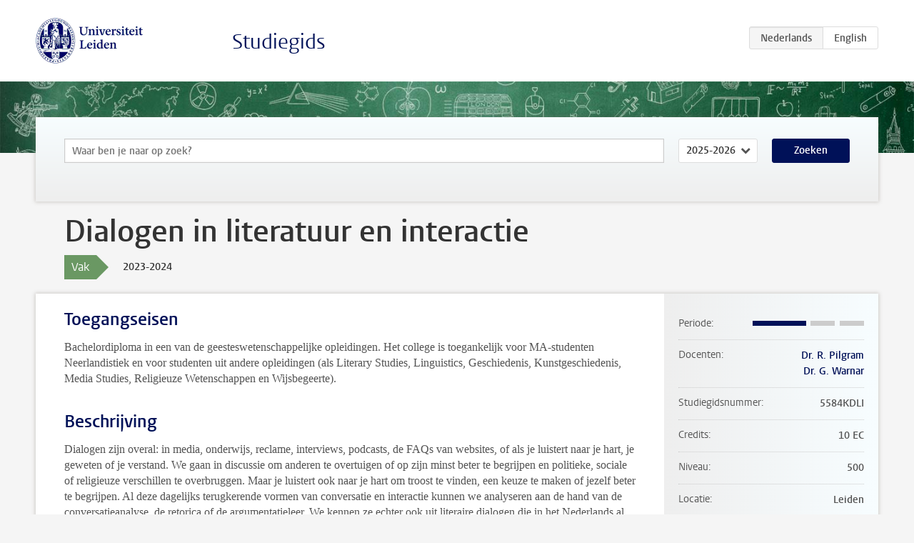

--- FILE ---
content_type: text/html; charset=UTF-8
request_url: https://studiegids.universiteitleiden.nl/courses/121085/dialogen-in-literatuur-en-interactie
body_size: 4593
content:
<!DOCTYPE html>
<html lang="nl">
<head>
    <meta charset="utf-8">
    <meta name="viewport" content="width=device-width, initial-scale=1, maximum-scale=1">
    <meta http-equiv="X-UA-Compatible" content="IE=edge" />
    <title>Dialogen in literatuur en interactie, 2023-2024 - Studiegids - Universiteit Leiden</title>

    <!-- icons -->
    <link rel="shortcut icon" href="https://www.universiteitleiden.nl/design-1.0/assets/icons/favicon.ico" />
    <link rel="icon" type="image/png" sizes="32x32" href="https://www.universiteitleiden.nl/design-1.0/assets/icons/icon-32px.png" />
    <link rel="icon" type="image/png" sizes="96x96" href="https://www.universiteitleiden.nl/design-1.0/assets/icons/icon-96px.png" />
    <link rel="icon" type="image/png" sizes="195x195" href="https://www.universiteitleiden.nl/design-1.0/assets/icons/icon-195px.png" />

    <link rel="apple-touch-icon" href="https://www.universiteitleiden.nl/design-1.0/assets/icons/icon-120px.png" /> <!-- iPhone retina -->
    <link rel="apple-touch-icon" sizes="180x180" href="https://www.universiteitleiden.nl/design-1.0/assets/icons/icon-180px.png" /> <!-- iPhone 6 plus -->
    <link rel="apple-touch-icon" sizes="152x152" href="https://www.universiteitleiden.nl/design-1.0/assets/icons/icon-152px.png" /> <!-- iPad retina -->
    <link rel="apple-touch-icon" sizes="167x167" href="https://www.universiteitleiden.nl/design-1.0/assets/icons/icon-167px.png" /> <!-- iPad pro -->

    <link rel="stylesheet" href="https://www.universiteitleiden.nl/design-1.0/css/ul2common/screen.css">
    <link rel="stylesheet" href="/css/screen.css" />
</head>
<body class="prospectus course">
<script> document.body.className += ' js'; </script>


<div class="header-container">
    <header class="wrapper clearfix">
        <p class="logo">
            <a href="https://studiegids.universiteitleiden.nl">
                <img width="151" height="64" src="https://www.universiteitleiden.nl/design-1.0/assets/images/zegel.png" alt="Universiteit Leiden"/>
            </a>
        </p>
        <p class="site-name"><a href="https://studiegids.universiteitleiden.nl">Studiegids</a></p>
        <div class="language-btn-group">
                        <span class="btn active">
                <abbr title="Nederlands">nl</abbr>
            </span>
                                <a href="https://studiegids.universiteitleiden.nl/en/courses/121085/dialogen-in-literatuur-en-interactie" class="btn">
                <abbr title="English">en</abbr>
            </a>
            </div>    </header>
</div>

<div class="hero" data-bgset="/img/hero-435w.jpg 435w, /img/hero-786w.jpg 786w, /img/hero-1440w.jpg 1440w, /img/hero-2200w.jpg 2200w"></div>


    <div class="search-container">
    <form action="https://studiegids.universiteitleiden.nl/search" class="search-form wrapper">
        <input type="hidden" name="for" value="courses" />
        <div class="search">
            <!-- <label class="select">
    <span>Zoek naar</span>
    <select name="for">
                    <option value="courses">Vakken</option>
                    <option value="programmes">Opleidingen</option>
            </select>
</label> -->
            <label class="keywords no-label">
    <span>Keywords</span>
    <input type="search" name="q" value="" placeholder="Waar ben je naar op zoek?" autofocus autocomplete="off"/>
</label>            <label class="select no-label">
    <span>Academic year</span>
    <select name="edition">
                    <option>2026-2027</option>
                    <option selected>2025-2026</option>
                    <option>2024-2025</option>
                    <option>2023-2024</option>
                    <option>2022-2023</option>
                    <option>2021-2022</option>
                    <option>2020-2021</option>
                    <option>2019-2020</option>
                    <option>2018-2019</option>
                    <option>2017-2018</option>
                    <option>2016-2017</option>
                    <option>2015-2016</option>
                    <option>2014-2015</option>
                    <option>2013-2014</option>
                    <option>2012-2013</option>
                    <option>2011-2012</option>
                    <option>2010-2011</option>
            </select>
</label>            <button type="submit">Zoeken</button>        </div>
    </form>
</div>



    <div class="main-container">
        <div class="wrapper summary">
            <article class="content">
                <h1>Dialogen in literatuur en interactie</h1>
                <div class="meta">
                    <div class="entity">
                        <span><b>Vak</b></span>
                    </div>
                    <div class="edition">
                        <span>2023-2024</span>
                    </div>
                                    </div>
            </article>
        </div>
        <div class="wrapper main clearfix">

            <article class="content">
                <h2>Toegangseisen</h2>

<p>Bachelordiploma in een van de geesteswetenschappelijke opleidingen. Het college is toegankelijk voor MA-studenten Neerlandistiek en voor studenten uit andere opleidingen (als Literary Studies, Linguistics, Geschiedenis, Kunstgeschiedenis, Media Studies, Religieuze Wetenschappen en Wijsbegeerte).</p>


<h2>Beschrijving</h2>

<p>Dialogen zijn overal: in media, onderwijs, reclame, interviews, podcasts, de FAQs van websites, of als je luistert naar je hart, je geweten of je verstand. We gaan in discussie om anderen te overtuigen of op zijn minst beter te begrijpen en politieke, sociale of religieuze verschillen te overbruggen. Maar je luistert ook naar je hart om troost te vinden, een keuze te maken of jezelf beter te begrijpen. Al deze dagelijks terugkerende vormen van conversatie en interactie kunnen we analyseren aan de hand van de conversatieanalyse, de retorica of de argumentatieleer. We kennen ze echter ook uit literaire dialogen die in het Nederlands al vanaf de middeleeuwen populair waren. Er zijn allerlei vormen van (fictieve) gesprekken: tussen vrienden, meesters en leerlingen, vorsten en raadgevers, man en vrouw, en tussen de mens en de ziel. Om dialogen echt te doorgronden is het daarom van groot belang om zowel het huidige gebruik in natuurlijke interactie (vanuit het perspectief van de taalbeheersing) te bestuderen als in de literaire weergave van conversatie (vanuit het perspectief van de historische letterkunde). Die gecombineerde benadering ligt ten grondslag aan deze cursus.</p>

<p>We onderzoeken de gemeenschappelijke mechanismen van natuurlijke conversatie en literaire dialoog, die meestal afzonderlijk worden bestudeerd vanuit de verschillende disciplines van taalbeheersing en literatuurgeschiedenis. Conversatieanalyse en argumentatietheorie dragen bij aan het begrip van wat er nu feitelijk gebeurt in dialogen en wat de toegevoegde waarde van een getranscribeerde of gereconstrueerde tekst is. Omgekeerd, laten de dialoogmodellen uit soms eeuwenoude literaire teksten zien wat de retorische en argumentatieve kracht van gesproken interactie is. Een dialoog geeft inzicht, of het nu een gedachtewisseling over de toestand in de wereld betreft of een gesprek tussen arts en patiënt.<br>
We kijken in deze cursus naar de universele kenmerken en historische ontwikkelingen van dialogen vanuit het perspectief van taal en literatuur. We bestuderen teksten en vormen van conversatie in contexten die variëren van de media tot de zorg. Hoe bepaalt de rolverdeling het verloop van gesprekken, voor de deelnemers en de toeschouwers/lezers? Welk doel wil men bereiken in, of door middel van, een dialoog en hoe gebeurt dat? Hoe ontstaat begripsvorming in een conversatie? Wat is eigenlijk een ‘goed gesprek’?</p>

<p>Een antwoord op deze vragen kan niet uitsluitend uit de taal- of literatuurwetenschap komen, maar vraagt om een benadering vanuit de volle breedte van de neerlandistiek en is relevant voor al haar deelgebieden, inclusief de opleiding tot docent.</p>


<h2>Leerdoelen</h2>

<p>Na dit college ben je in staat<br>
1. nieuw verworven kennis van thema’s en genres in de Nederlandse literatuur en spontane interactie, en de veranderende opvattingen daarover, toe te passen in dialooganalyse;<br>
2. daarbij gebruik te maken van de relevante concepten uit de literatuur- en taalwetenschap;<br>
3. teksten uit diverse genres te analyseren en beoordelen aan de hand van relevante benaderingswijzen en ideeën over literatuur, conversatie en media;<br>
4. individueel onderzoek te verrichten en de resultaten daarvan te presenteren tijdens bijeenkomsten van de werkgroep, in een voordracht en een schriftelijk werkstuk;<br>
5. je nieuw verworven kennis en inzichten geschikt te maken voor een didactisch lesconcept voor het middelbaar onderwijs (alleen verplicht voor studenten van de educatieve master).</p>


<h2>Rooster</h2>

<p>De roosters zijn beschikbaar via <a href="https://rooster.universiteitleiden.nl/schedule">My Timetable</a>.</p>


<h2>Onderwijsvorm</h2>

<ul>
<li>Werkcollege</li>
</ul>


<h2>Toetsing en weging</h2>

<h3>Toetsing</h3>

<ul>
<li><p>Leesverslagen, deelname aan de discussie, algehele inzet (10%)</p></li>
<li><p>Presentatie en pre-paper (20%)</p></li>
<li><p>Werkstuk (70%)</p></li>
</ul>

<h3>Weging</h3>

<p>Het eindcijfer komt tot stand door de bepaling van het gewogen gemiddelde op basis van de drie deelcijfers, waarbij een deelcijfer niet lager mag zijn dan een 5,5.</p>

<h3>Herkansing</h3>

<p>Wie voor het werkstuk lager dan een 5,5 haalt, krijgt een eenmalige mogelijkheid tot herschrijven. Aan de herkansing gaat een gesprek met de docent vooraf.</p>

<h3>Inzage en nabespreking</h3>

<p>Uiterlijk bij het bekendmaken van de uitslag van het tentamen wordt aangegeven op welke wijze en op welk tijdstip de nabespreking van het tentamen plaatsvindt. Er wordt in ieder geval een nabespreking  georganiseerd indien een student hiertoe verzoekt binnen 30 dagen na bekendmaking van de uitslag.</p>


<h2>Literatuurlijst</h2>

<p>Peter Womack (2011), <em>Dialogue</em>, London/New York: Routledge.<br>
Overige literatuur via Brightspace.</p>


<h2>Inschrijven</h2>

<p>Inschrijven via <a href="https://mijn.universiteit.nl/login">My Studymap</a>  is verplicht.</p>


<h2>Contact</h2>

<ul>
<li><p>Voor inhoudelijke vragen, neem contact op met de docent (rechts in informatiebalk).</p></li>
<li><p>Voor informatie over inschrijvingen, toelating, etc.: Onderwijsadministratie <a href="https://www.organisatiegids.universiteitleiden.nl/faculteiten-en-instituten/geesteswetenschappen/faculteitsbureau/onderwijs--en-studentzaken/onderwijsadministraties/onderwijsadministratie-van-wijkplaats">Reuvensplaats</a>.</p></li>
</ul>


<h2>Opmerkingen</h2>

<p>Deze cursus kan gevolgd worden binnen het keuzetraject Medieval and Early Modern Studies.</p>

            </article>

            <aside>
                <dl>
                    <dt>Periode</dt>
                    <dd class="has-block-lines"><div class="block-lines"><span class="block block-1 block-on"></span><span class="block block-2 block-on"></span><span class="block block-3 block-off"></span><span class="block block-4 block-off"></span></div></dd>
                                            <dt>Docenten</dt>
                        <dd>
                            <ul>
                                                                                                            <li><a href="https://www.universiteitleiden.nl/medewerkers/roosmaryn-pilgram">Dr. R. Pilgram</a></li>
                                                                                                                                                <li><a href="https://www.universiteitleiden.nl/medewerkers/geert-warnar">Dr. G. Warnar</a></li>
                                                                                                </ul>
                        </dd>
                                                            <dt>Studiegidsnummer</dt>
                    <dd>5584KDLI</dd>
                                                            <dt>Credits</dt>
                    <dd>10 EC</dd>
                                                            <dt>Niveau</dt>
                    <dd>500</dd>
                                                            <dt>Locatie</dt>
                    <dd>Leiden</dd>
                                                                                <dt>Faculteit</dt>
                    <dd>ICLON, Geesteswetenschappen</dd>
                                                        </dl>

                                    <h2>Maakt deel uit van</h2>
                    <ul class="link-list">
                                                    <li>
                                <a href="https://studiegids.universiteitleiden.nl/studies/9885/educatieve-master-nederlands">
                                    <strong>Educatieve Master Nederlands</strong>
                                    <span class="meta">Master</span>
                                </a>
                            </li>
                                                    <li>
                                <a href="https://studiegids.universiteitleiden.nl/studies/9775/neerlandistiek">
                                    <strong>Neerlandistiek</strong>
                                    <span class="meta">Master</span>
                                </a>
                            </li>
                                                    <li>
                                <a href="https://studiegids.universiteitleiden.nl/studies/9776/neerlandistiek-moderne-nederlandse-letterkunde">
                                    <strong>Neerlandistiek: Moderne Nederlandse letterkunde</strong>
                                    <span class="meta">Master</span>
                                </a>
                            </li>
                                                    <li>
                                <a href="https://studiegids.universiteitleiden.nl/studies/9778/neerlandistiek-nederlandse-taalkunde">
                                    <strong>Neerlandistiek: Nederlandse Taalkunde</strong>
                                    <span class="meta">Master</span>
                                </a>
                            </li>
                                                    <li>
                                <a href="https://studiegids.universiteitleiden.nl/studies/9779/neerlandistiek-oudere-nederlandse-letterkunde">
                                    <strong>Neerlandistiek: Oudere Nederlandse letterkunde</strong>
                                    <span class="meta">Master</span>
                                </a>
                            </li>
                                                    <li>
                                <a href="https://studiegids.universiteitleiden.nl/studies/9780/neerlandistiek-taalbeheersing-van-het-nederlands">
                                    <strong>Neerlandistiek: Taalbeheersing van het Nederlands</strong>
                                    <span class="meta">Master</span>
                                </a>
                            </li>
                                            </ul>
                
                
                                <h2>Beschikbaar als</h2>
                <dl>
                                            <dt>A-la-Carte en Aanschuifonderwijs</dt>
                        <dd>Nee</dd>
                                            <dt>Avondonderwijs</dt>
                        <dd>Nee</dd>
                                            <dt>Contractonderwijs</dt>
                        <dd>Nee</dd>
                                            <dt>Exchange / Study Abroad</dt>
                        <dd>Ja</dd>
                                            <dt>Honours Class</dt>
                        <dd>Nee</dd>
                                            <dt>Keuzevak</dt>
                        <dd>Ja</dd>
                                    </dl>
                
                                    <h2>Studielast (280u)</h2>
                    <dl>
                                                    <dt class="depth-0">Colleges</dt>
                            <dd class="depth-0">
                                                                    26u
                                                            </dd>
                                                    <dt class="depth-1">Hoorcollege</dt>
                            <dd class="depth-1">
                                                                    0u
                                                            </dd>
                                                    <dt class="depth-1">Werkcollege</dt>
                            <dd class="depth-1">
                                                                    26u
                                                            </dd>
                                                    <dt class="depth-0">Practica</dt>
                            <dd class="depth-0">
                                                                    0u
                                                            </dd>
                                                    <dt class="depth-0">Studiebegeleiding</dt>
                            <dd class="depth-0">
                                                                    0u
                                                            </dd>
                                                    <dt class="depth-0">Toetsing</dt>
                            <dd class="depth-0">
                                                                    0u
                                                            </dd>
                                                    <dt class="depth-1">Paper</dt>
                            <dd class="depth-1">
                                                                    0u
                                                            </dd>
                                                    <dt class="depth-1">(Schriftelijk) Tentamen</dt>
                            <dd class="depth-1">
                                                                    0u
                                                            </dd>
                                                    <dt class="depth-1">Overige toetsvormen</dt>
                            <dd class="depth-1">
                                                                    0u
                                                            </dd>
                                                    <dt class="depth-0">Zelfstudie</dt>
                            <dd class="depth-0">
                                                                    254u
                                                            </dd>
                                                    <dt class="depth-0">Overig</dt>
                            <dd class="depth-0">
                                                                    0u
                                                            </dd>
                                            </dl>
                            </aside>

        </div>
    </div>


<div class="footer-container">
    <footer class="wrapper">
        <p><a href="https://www.student.universiteitleiden.nl/">Studentenwebsite</a> — <a href="https://www.organisatiegids.universiteitleiden.nl/reglementen/algemeen/privacyverklaringen">Privacy</a> — <a href="/contact">Contact</a></p>

    </footer>
</div>

<script async defer src="/js/ul2.js" data-main="/js/ul2common/main.js"></script>
<script async defer src="/js/prospectus.js"></script>

    <script async src="https://www.googletagmanager.com/gtag/js?id=UA-874564-27"></script>
    <script>
        window.dataLayer = window.dataLayer || [];
        function gtag(){dataLayer.push(arguments);}
        gtag('js', new Date());
        gtag('config', 'UA-874564-27', {'anonymize_ip':true});
    </script>

</body>
</html>
